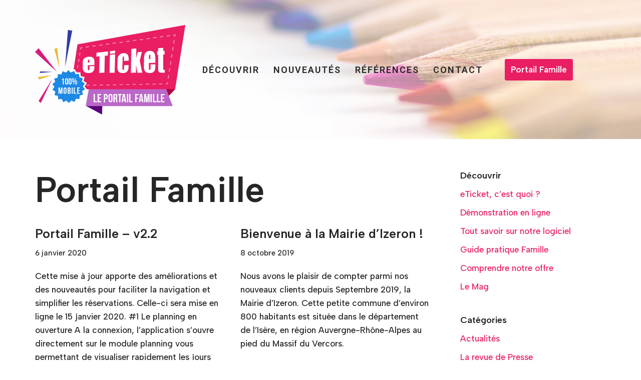

--- FILE ---
content_type: text/html; charset=UTF-8
request_url: https://www.eticket.qiis.fr/tag/portail-famille/page/6/
body_size: 14747
content:
<!DOCTYPE html>
<html lang="fr-FR">
<head>
<meta charset="UTF-8">
<meta name="viewport" content="width=device-width, initial-scale=1, minimum-scale=1">
<link rel="profile" href="http://gmpg.org/xfn/11">
<title>Portail Famille 6 - Portail Famille eTicket</title>
<meta name="robots" content="index, follow">
<meta name="googlebot" content="index, follow, max-snippet:-1, max-image-preview:large, max-video-preview:-1">
<meta name="bingbot" content="index, follow, max-snippet:-1, max-image-preview:large, max-video-preview:-1">
<link rel="canonical" href="https://www.eticket.qiis.fr/tag/portail-famille/page/6/">
<meta property="og:url" content="https://www.eticket.qiis.fr/tag/portail-famille/page/6/">
<meta property="og:site_name" content="Portail Famille eTicket">
<meta property="og:locale" content="fr_FR">
<meta property="og:type" content="object">
<meta property="og:title" content="Portail Famille 6 - Portail Famille eTicket">
<meta property="og:image" content="https://qiis-wordpress.storage.googleapis.com/eticket.qiis.fr/2020/03/17112338/Icon-w200.png">
<meta property="og:image:secure_url" content="https://qiis-wordpress.storage.googleapis.com/eticket.qiis.fr/2020/03/17112338/Icon-w200.png">
<meta property="og:image:width" content="200">
<meta property="og:image:height" content="201">
<meta name="twitter:card" content="summary">
<meta name="twitter:title" content="Portail Famille 6 - Portail Famille eTicket">
<link rel='dns-prefetch' href='//js.hs-scripts.com' />
<link rel='dns-prefetch' href='//fonts.googleapis.com' />
<link rel='dns-prefetch' href='//s.w.org' />
<link rel="alternate" type="application/rss+xml" title="Portail Famille eTicket &raquo; Flux" href="https://www.eticket.qiis.fr/feed/" />
<link rel="alternate" type="application/rss+xml" title="Portail Famille eTicket &raquo; Flux des commentaires" href="https://www.eticket.qiis.fr/comments/feed/" />
<link rel="alternate" type="application/rss+xml" title="Portail Famille eTicket &raquo; Flux de l’étiquette Portail Famille" href="https://www.eticket.qiis.fr/tag/portail-famille/feed/" />
<script type="text/javascript">
window._wpemojiSettings = {"baseUrl":"https:\/\/s.w.org\/images\/core\/emoji\/13.0.1\/72x72\/","ext":".png","svgUrl":"https:\/\/s.w.org\/images\/core\/emoji\/13.0.1\/svg\/","svgExt":".svg","source":{"concatemoji":"https:\/\/www.eticket.qiis.fr\/wp-includes\/js\/wp-emoji-release.min.js?ver=5.7.14"}};
!function(e,a,t){var n,r,o,i=a.createElement("canvas"),p=i.getContext&&i.getContext("2d");function s(e,t){var a=String.fromCharCode;p.clearRect(0,0,i.width,i.height),p.fillText(a.apply(this,e),0,0);e=i.toDataURL();return p.clearRect(0,0,i.width,i.height),p.fillText(a.apply(this,t),0,0),e===i.toDataURL()}function c(e){var t=a.createElement("script");t.src=e,t.defer=t.type="text/javascript",a.getElementsByTagName("head")[0].appendChild(t)}for(o=Array("flag","emoji"),t.supports={everything:!0,everythingExceptFlag:!0},r=0;r<o.length;r++)t.supports[o[r]]=function(e){if(!p||!p.fillText)return!1;switch(p.textBaseline="top",p.font="600 32px Arial",e){case"flag":return s([127987,65039,8205,9895,65039],[127987,65039,8203,9895,65039])?!1:!s([55356,56826,55356,56819],[55356,56826,8203,55356,56819])&&!s([55356,57332,56128,56423,56128,56418,56128,56421,56128,56430,56128,56423,56128,56447],[55356,57332,8203,56128,56423,8203,56128,56418,8203,56128,56421,8203,56128,56430,8203,56128,56423,8203,56128,56447]);case"emoji":return!s([55357,56424,8205,55356,57212],[55357,56424,8203,55356,57212])}return!1}(o[r]),t.supports.everything=t.supports.everything&&t.supports[o[r]],"flag"!==o[r]&&(t.supports.everythingExceptFlag=t.supports.everythingExceptFlag&&t.supports[o[r]]);t.supports.everythingExceptFlag=t.supports.everythingExceptFlag&&!t.supports.flag,t.DOMReady=!1,t.readyCallback=function(){t.DOMReady=!0},t.supports.everything||(n=function(){t.readyCallback()},a.addEventListener?(a.addEventListener("DOMContentLoaded",n,!1),e.addEventListener("load",n,!1)):(e.attachEvent("onload",n),a.attachEvent("onreadystatechange",function(){"complete"===a.readyState&&t.readyCallback()})),(n=t.source||{}).concatemoji?c(n.concatemoji):n.wpemoji&&n.twemoji&&(c(n.twemoji),c(n.wpemoji)))}(window,document,window._wpemojiSettings);
</script>
<style type="text/css">
img.wp-smiley,
img.emoji {
display: inline !important;
border: none !important;
box-shadow: none !important;
height: 1em !important;
width: 1em !important;
margin: 0 .07em !important;
vertical-align: -0.1em !important;
background: none !important;
padding: 0 !important;
}
</style>
<!-- <link rel='stylesheet' id='wp-block-library-css'  href='https://www.eticket.qiis.fr/wp-includes/css/dist/block-library/style.min.css?ver=5.7.14' type='text/css' media='all' /> -->
<!-- <link rel='stylesheet' id='otter-blocks-css'  href='https://www.eticket.qiis.fr/wp-content/plugins/otter-blocks/build/blocks/blocks.css?ver=57b96c986901330b67f3c0a01a3d44b0' type='text/css' media='all' /> -->
<!-- <link rel='stylesheet' id='animate-css-css'  href='https://www.eticket.qiis.fr/wp-content/plugins/otter-blocks/assets/animate/animate.compact.css?ver=46ba73bc82a900e7582d4c6d635ccbde' type='text/css' media='all' /> -->
<!-- <link rel='stylesheet' id='otter-animation-css'  href='https://www.eticket.qiis.fr/wp-content/plugins/otter-blocks/build/animation/index.css?ver=46ba73bc82a900e7582d4c6d635ccbde' type='text/css' media='all' /> -->
<!-- <link rel='stylesheet' id='announcer-css-css'  href='https://www.eticket.qiis.fr/wp-content/plugins/announcer/public/css/style.css?ver=5.8' type='text/css' media='all' /> -->
<!-- <link rel='stylesheet' id='neve-style-css'  href='https://www.eticket.qiis.fr/wp-content/themes/neve/style-main-new.min.css?ver=3.5.5' type='text/css' media='all' /> -->
<link rel="stylesheet" type="text/css" href="//www.eticket.qiis.fr/wp-content/cache/wpfc-minified/kyp89wx4/hujt4.css" media="all"/>
<style id='neve-style-inline-css' type='text/css'>
.nv-ft-post {
margin-top:60px
}
.nv-ft-post .nv-ft-wrap:not(.layout-covers){
background:var(--nv-light-bg);
}
.nv-ft-post h2{
font-size:calc( var(--fontsize, var(--h2fontsize)) * 1.3)
}
.nv-ft-post .nv-meta-list{
display:block
}
.nv-ft-post .non-grid-content{
padding:32px
}
.nv-ft-post .wp-post-image{
position:absolute;
object-fit:cover;
width:100%;
height:100%
}
.nv-ft-post:not(.layout-covers) .nv-post-thumbnail-wrap{
margin:0;
position:relative;
min-height:320px
}
.nv-meta-list li.meta:not(:last-child):after { content:"/" }.nv-meta-list .no-mobile{
display:none;
}.nv-meta-list li.last::after{
content: ""!important;
}@media (min-width: 769px) {
.nv-meta-list .no-mobile {
display: inline-block;
}
.nv-meta-list li.last:not(:last-child)::after {
content: "/" !important;
}
}
:root{ --container: 748px;--postwidth:100%; --primarybtnbg: #e91e63; --secondarybtnbg: #2b2b2b; --primarybtnhoverbg: #b0003a; --primarybtncolor: #ffffff; --secondarybtncolor: #ffffff; --primarybtnhovercolor: #ffffff; --secondarybtnhovercolor: #676767;--primarybtnborderradius:5px;--btnpadding:13px 15px;--primarybtnpadding:13px 15px;--secondarybtnpadding:13px 15px; --bodyfontfamily: "Albert Sans"; --bodyfontsize: 15px; --bodylineheight: 1.6em; --bodyletterspacing: 0px; --bodyfontweight: 500; --bodytexttransform: none; --headingsfontfamily: "Albert Sans"; --h1fontsize: 35px; --h1fontweight: 600; --h1lineheight: 1.2; --h1letterspacing: 0px; --h1texttransform: none; --h2fontsize: 30px; --h2fontweight: 600; --h2lineheight: 1.6; --h2letterspacing: 0px; --h2texttransform: none; --h3fontsize: 20px; --h3fontweight: 600; --h3lineheight: 1.6; --h3letterspacing: 0px; --h3texttransform: none; --h4fontsize: 18px; --h4fontweight: 600; --h4lineheight: 1.6; --h4letterspacing: 0px; --h4texttransform: none; --h5fontsize: 16px; --h5fontweight: 600; --h5lineheight: 1.6; --h5letterspacing: 0px; --h5texttransform: none; --h6fontsize: 14em; --h6fontweight: 600; --h6lineheight: 1.6; --h6letterspacing: 0px; --h6texttransform: none;--formfieldborderwidth:2px;--formfieldborderradius:3px; --formfieldbgcolor: var(--nv-site-bg); --formfieldbordercolor: #dddddd; --formfieldcolor: var(--nv-text-color);--formfieldpadding:10px 12px; } .has-neve-button-color-color{ color: #e91e63!important; } .has-neve-button-color-background-color{ background-color: #e91e63!important; } .single-post-container .alignfull > [class*="__inner-container"], .single-post-container .alignwide > [class*="__inner-container"]{ max-width:718px } .nv-meta-list{ --avatarsize: 20px; } .single .nv-meta-list{ --avatarsize: 20px; } .neve-main{ --boxshadow:0 10px 20px rgba(0, 0, 0, 0.1), 0 4px 8px rgba(0, 0, 0, 0.1); } .nv-is-boxed.nv-comments-wrap{ --padding:20px; } .nv-is-boxed.comment-respond{ --padding:20px; } .nv-single-post-wrap{ --spacing: 60px; } .global-styled{ --bgcolor: var(--nv-site-bg); } .header-top{ --rowbcolor: var(--nv-light-bg); --color: var(--nv-text-color); --bgcolor: #e8e2e2; } .header-main{ --rowbcolor: var(--nv-light-bg); --color: var(--nv-text-color);--bgimage:url("https://storage.googleapis.com/qiis-wordpress/eticket.qiis.fr/2020/03/10174620/backgroundLight.jpg");--bgposition:36% 71%;;--bgoverlayopacity:0.5; } .header-bottom{ --rowbcolor: var(--nv-light-bg); --color: var(--nv-text-color); --bgcolor: #ffffff; } .header-menu-sidebar-bg{ --justify: flex-start; --textalign: left;--flexg: 1;--wrapdropdownwidth: auto; --color: var(--nv-text-color); --bgcolor: #ffffff; } .header-menu-sidebar{ width: 360px; } .builder-item--logo{ --maxwidth: 182px; --color: #000000;--padding:10px 0;--margin:0; --textalign: right;--justify: flex-end; } .builder-item--nav-icon{ --label-margin:0 5px 0 0;;--padding:10px 15px;--margin:0; } .builder-item--primary-menu{ --hovercolor: #e91e63; --hovertextcolor: var(--nv-text-color); --activecolor: #000000; --spacing: 20px; --height: 27px;--padding:0;--margin:0; --fontfamily: Roboto; --fontsize: 1em; --lineheight: 1.6; --letterspacing: 0px; --fontweight: 600; --texttransform: uppercase; --iconsize: 1em; } .hfg-is-group.has-primary-menu .inherit-ff{ --inheritedff: Roboto; --inheritedfw: 600; } .builder-item--button_base{ --primarybtnbg: #e91e63; --primarybtncolor: #ffffff; --primarybtnhoverbg: #d81b60; --primarybtnhovercolor: #ffffff;--primarybtnborderradius:3px;--primarybtnshadow:none;--primarybtnhovershadow:none;--padding:8px 12px;--margin:0; } .footer-top-inner .row{ grid-template-columns:repeat(4, 1fr); --valign: flex-start; } .footer-top{ --rowbcolor: var(--nv-light-bg); --color: var(--nv-text-dark-bg); --bgcolor: var(--nv-text-color); } .footer-main-inner .row{ grid-template-columns:1fr 1fr 1fr; --valign: flex-start; } .footer-main{ --rowbcolor: var(--nv-light-bg); --color: var(--nv-text-color); --bgcolor: var(--nv-site-bg); } .footer-bottom-inner .row{ grid-template-columns:1fr; --valign: flex-start; } .footer-bottom{ --rowbcolor: var(--nv-light-bg); --color: var(--nv-text-color); --bgcolor: #b0003a; } .builder-item--footer-one-widgets{ --padding:0;--margin:0; --textalign: center;--justify: center; } .builder-item--footer-two-widgets{ --padding:0;--margin:0; --textalign: center;--justify: center; } .builder-item--footer-three-widgets{ --padding:0;--margin:0; --textalign: left;--justify: flex-start; } .builder-item--footer-four-widgets{ --padding:0;--margin:0; --textalign: right;--justify: flex-end; } @media(min-width: 576px){ :root{ --container: 992px;--postwidth:50%;--btnpadding:13px 15px;--primarybtnpadding:13px 15px;--secondarybtnpadding:13px 15px; --bodyfontsize: 16px; --bodylineheight: 1.6em; --bodyletterspacing: 0px; --h1fontsize: 55px; --h1lineheight: 1.6; --h1letterspacing: 0px; --h2fontsize: 35px; --h2lineheight: 1.6; --h2letterspacing: 0px; --h3fontsize: 25px; --h3lineheight: 1.6; --h3letterspacing: 0px; --h4fontsize: 18px; --h4lineheight: 1.6; --h4letterspacing: 0px; --h5fontsize: 16px; --h5lineheight: 1.6; --h5letterspacing: 0px; --h6fontsize: 14em; --h6lineheight: 1.6; --h6letterspacing: 0px; } .single-post-container .alignfull > [class*="__inner-container"], .single-post-container .alignwide > [class*="__inner-container"]{ max-width:962px } .nv-meta-list{ --avatarsize: 20px; } .single .nv-meta-list{ --avatarsize: 20px; } .nv-is-boxed.nv-comments-wrap{ --padding:30px; } .nv-is-boxed.comment-respond{ --padding:30px; } .nv-single-post-wrap{ --spacing: 60px; } .header-menu-sidebar-bg{ --justify: flex-start; --textalign: left;--flexg: 1;--wrapdropdownwidth: auto; } .header-menu-sidebar{ width: 360px; } .builder-item--logo{ --maxwidth: 120px;--padding:10px 0;--margin:0; --textalign: right;--justify: flex-end; } .builder-item--nav-icon{ --label-margin:0 5px 0 0;;--padding:10px 15px;--margin:0; } .builder-item--primary-menu{ --spacing: 20px; --height: 27px;--padding:0;--margin:0; --fontsize: 2em; --lineheight: 1.5; --letterspacing: 0px; --iconsize: 2em; } .builder-item--button_base{ --padding:8px 12px;--margin:0; } .builder-item--footer-one-widgets{ --padding:0;--margin:0; --textalign: center;--justify: center; } .builder-item--footer-two-widgets{ --padding:0;--margin:0; --textalign: center;--justify: center; } .builder-item--footer-three-widgets{ --padding:0;--margin:0; --textalign: left;--justify: flex-start; } .builder-item--footer-four-widgets{ --padding:0;--margin:0; --textalign: right;--justify: flex-end; } }@media(min-width: 960px){ :root{ --container: 1170px;--postwidth:50%;--btnpadding:13px 15px;--primarybtnpadding:13px 15px;--secondarybtnpadding:13px 15px; --bodyfontsize: 17px; --bodylineheight: 1.6em; --bodyletterspacing: 0px; --h1fontsize: 70px; --h1lineheight: 1.2; --h1letterspacing: 0px; --h2fontsize: 50px; --h2lineheight: 1.2; --h2letterspacing: 0px; --h3fontsize: 25px; --h3lineheight: 1.2; --h3letterspacing: 0px; --h4fontsize: 18px; --h4lineheight: 1.6; --h4letterspacing: 0px; --h5fontsize: 16px; --h5lineheight: 1.6; --h5letterspacing: 0px; --h6fontsize: 14px; --h6lineheight: 1.6; --h6letterspacing: 0px; } body:not(.single):not(.archive):not(.blog):not(.search):not(.error404) .neve-main > .container .col, body.post-type-archive-course .neve-main > .container .col, body.post-type-archive-llms_membership .neve-main > .container .col{ max-width: 70%; } body:not(.single):not(.archive):not(.blog):not(.search):not(.error404) .nv-sidebar-wrap, body.post-type-archive-course .nv-sidebar-wrap, body.post-type-archive-llms_membership .nv-sidebar-wrap{ max-width: 30%; } .neve-main > .archive-container .nv-index-posts.col{ max-width: 70%; } .neve-main > .archive-container .nv-sidebar-wrap{ max-width: 30%; } .neve-main > .single-post-container .nv-single-post-wrap.col{ max-width: 70%; } .single-post-container .alignfull > [class*="__inner-container"], .single-post-container .alignwide > [class*="__inner-container"]{ max-width:789px } .container-fluid.single-post-container .alignfull > [class*="__inner-container"], .container-fluid.single-post-container .alignwide > [class*="__inner-container"]{ max-width:calc(70% + 15px) } .neve-main > .single-post-container .nv-sidebar-wrap{ max-width: 30%; } .nv-meta-list{ --avatarsize: 20px; } .single .nv-meta-list{ --avatarsize: 20px; } .nv-is-boxed.nv-comments-wrap{ --padding:40px; } .nv-is-boxed.comment-respond{ --padding:40px; } .nv-single-post-wrap{ --spacing: 20px; } .header-main{ --height:278px; } .header-menu-sidebar-bg{ --justify: flex-start; --textalign: left;--flexg: 1;--wrapdropdownwidth: auto; } .header-menu-sidebar{ width: 360px; } .builder-item--logo{ --maxwidth: 300px;--padding:10px 0;--margin:0; --textalign: right;--justify: flex-end; } .builder-item--nav-icon{ --label-margin:0 5px 0 0;;--padding:10px 15px;--margin:0; } .builder-item--primary-menu{ --spacing: 20px; --height: 27px;--padding:0;--margin:0; --fontsize: 18px; --lineheight: 1.6; --letterspacing: 2px; --iconsize: 18px; } .builder-item--button_base{ --padding:8px 12px;--margin:0 0 0 20px;; } .builder-item--footer-one-widgets{ --padding:0;--margin:0; --textalign: center;--justify: center; } .builder-item--footer-two-widgets{ --padding:0;--margin:0; --textalign: center;--justify: center; } .builder-item--footer-three-widgets{ --padding:0;--margin:0; --textalign: left;--justify: flex-start; } .builder-item--footer-four-widgets{ --padding:0;--margin:0; --textalign: right;--justify: flex-end; } }.nv-content-wrap .elementor a:not(.button):not(.wp-block-file__button){ text-decoration: none; }:root{--nv-primary-accent:#e91e63;--nv-secondary-accent:#9f0739;--nv-site-bg:#ffffff;--nv-light-bg:#f4f5f7;--nv-dark-bg:#121212;--nv-text-color:#272626;--nv-text-dark-bg:#ffffff;--nv-c-1:#673ab7;--nv-c-2:#c0ca33;--nv-fallback-ff:Arial, Helvetica, sans-serif;}
:root{--e-global-color-nvprimaryaccent:#e91e63;--e-global-color-nvsecondaryaccent:#9f0739;--e-global-color-nvsitebg:#ffffff;--e-global-color-nvlightbg:#f4f5f7;--e-global-color-nvdarkbg:#121212;--e-global-color-nvtextcolor:#272626;--e-global-color-nvtextdarkbg:#ffffff;--e-global-color-nvc1:#673ab7;--e-global-color-nvc2:#c0ca33;}
</style>
<link rel='stylesheet' id='neve-google-font-roboto-css'  href='//fonts.googleapis.com/css?family=Roboto%3A600%2C400&#038;display=swap&#038;ver=3.5.5' type='text/css' media='all' />
<link rel='stylesheet' id='neve-google-font-albert-sans-css'  href='//fonts.googleapis.com/css?family=Albert+Sans%3A400%2C500%2C600&#038;display=swap&#038;ver=3.5.5' type='text/css' media='all' />
<script type='text/javascript' src='https://www.eticket.qiis.fr/wp-includes/js/jquery/jquery.min.js?ver=3.5.1' id='jquery-core-js'></script>
<script type='text/javascript' src='https://www.eticket.qiis.fr/wp-includes/js/jquery/jquery-migrate.min.js?ver=3.3.2' id='jquery-migrate-js'></script>
<script type='text/javascript' src='https://www.eticket.qiis.fr/wp-content/plugins/announcer/public/js/script.js?ver=5.8' id='announcer-js-js'></script>
<link rel="prev" href="https://www.eticket.qiis.fr/tag/portail-famille/page/5/">
<link rel="https://api.w.org/" href="https://www.eticket.qiis.fr/wp-json/" /><link rel="alternate" type="application/json" href="https://www.eticket.qiis.fr/wp-json/wp/v2/tags/48" /><link rel="EditURI" type="application/rsd+xml" title="RSD" href="https://www.eticket.qiis.fr/xmlrpc.php?rsd" />
<link rel="wlwmanifest" type="application/wlwmanifest+xml" href="https://www.eticket.qiis.fr/wp-includes/wlwmanifest.xml" /> 
<meta name="generator" content="WordPress 5.7.14" />
<!-- DO NOT COPY THIS SNIPPET! Start of Page Analytics Tracking for HubSpot WordPress plugin v10.1.16-->
<script type="text/javascript" class="hsq-set-content-id" data-content-id="listing-page">
var _hsq = _hsq || [];
_hsq.push(["setContentType", "listing-page"]);
</script>
<!-- DO NOT COPY THIS SNIPPET! End of Page Analytics Tracking for HubSpot WordPress plugin -->
<!-- Saisissez vos scripts ici --><link rel="icon" href="https://qiis-wordpress.storage.googleapis.com/eticket.qiis.fr/2020/03/17112338/Icon-w200-150x150.png" sizes="32x32" />
<link rel="icon" href="https://qiis-wordpress.storage.googleapis.com/eticket.qiis.fr/2020/03/17112338/Icon-w200.png" sizes="192x192" />
<link rel="apple-touch-icon" href="https://qiis-wordpress.storage.googleapis.com/eticket.qiis.fr/2020/03/17112338/Icon-w200.png" />
<meta name="msapplication-TileImage" content="https://qiis-wordpress.storage.googleapis.com/eticket.qiis.fr/2020/03/17112338/Icon-w200.png" />
<style type="text/css" id="wp-custom-css">
hr {
color:#ddd;
}
</style>
<script async src='https://www.googletagmanager.com/gtag/js?id=UA-17001413-6'></script>
<script>
window.dataLayer = window.dataLayer || [];
function gtag(){dataLayer.push(arguments);}gtag('js', new Date());
gtag('config', 'UA-17001413-6' , {'allow_display_features': false,});
</script>
</head>
<body  class="archive paged tag tag-portail-famille tag-48 wp-custom-logo paged-6 tag-paged-6  nv-blog-grid nv-sidebar-right menu_sidebar_slide_left elementor-default elementor-kit-37" id="neve_body"  >
<div class="wrapper">
<header class="header"  >
<a class="neve-skip-link show-on-focus" href="#content" >
Aller au contenu		</a>
<div id="header-grid"  class="hfg_header site-header">
<nav class="header--row header-main hide-on-mobile hide-on-tablet layout-full-contained nv-navbar header--row"
data-row-id="main" data-show-on="desktop">
<div
class="header--row-inner header-main-inner">
<div class="container">
<div
class="row row--wrapper"
data-section="hfg_header_layout_main" >
<div class="hfg-slot left"><div class="builder-item desktop-right"><div class="item--inner builder-item--logo"
data-section="title_tagline"
data-item-id="logo">
<div class="site-logo">
<a class="brand" href="https://www.eticket.qiis.fr/" title="Portail Famille eTicket"
aria-label="Portail Famille eTicket"><img width="600" height="358" src="https://qiis-wordpress.storage.googleapis.com/eticket.qiis.fr/2020/03/18155446/logo-eticket-w600.png" class="neve-site-logo skip-lazy" alt="Logo Portail Famille" loading="lazy" data-variant="logo" srcset="https://qiis-wordpress.storage.googleapis.com/eticket.qiis.fr/2020/03/18155446/logo-eticket-w600.png 600w, https://qiis-wordpress.storage.googleapis.com/eticket.qiis.fr/2020/03/18155446/logo-eticket-w600-300x179.png 300w" sizes="(max-width: 600px) 100vw, 600px" /></a></div>
</div>
</div><div class="builder-item has-nav hfg-is-group has-primary-menu"><div class="item--inner builder-item--primary-menu has_menu"
data-section="header_menu_primary"
data-item-id="primary-menu">
<div class="nv-nav-wrap">
<div role="navigation" class="nav-menu-primary style-border-bottom m-style"
aria-label="Menu principal">
<ul id="nv-primary-navigation-main" class="primary-menu-ul nav-ul menu-desktop"><li id="menu-item-5508" class="menu-item menu-item-type-post_type menu-item-object-page menu-item-5508"><div class="wrap"><a href="https://www.eticket.qiis.fr/decouvrir/">Découvrir</a></div></li>
<li id="menu-item-5538" class="menu-item menu-item-type-post_type menu-item-object-page current_page_parent menu-item-5538"><div class="wrap"><a href="https://www.eticket.qiis.fr/blog/">Nouveautés</a></div></li>
<li id="menu-item-5858" class="menu-item menu-item-type-post_type menu-item-object-page menu-item-5858"><div class="wrap"><a href="https://www.eticket.qiis.fr/references/">Références</a></div></li>
<li id="menu-item-5021" class="menu-item menu-item-type-post_type menu-item-object-page menu-item-5021"><div class="wrap"><a href="https://www.eticket.qiis.fr/contact/">Contact</a></div></li>
</ul>	</div>
</div>
</div>
<div class="item--inner builder-item--button_base"
data-section="header_button"
data-item-id="button_base">
<div class="component-wrap"><a href="/connexion-au-portail-famille/" class="button button-primary">Portail Famille</a></div>	</div>
</div></div><div class="hfg-slot right"></div>							</div>
</div>
</div>
</nav>
<div class="header--row header-top hide-on-desktop layout-fullwidth has-center header--row"
data-row-id="top" data-show-on="mobile">
<div
class="header--row-inner header-top-inner">
<div class="container">
<div
class="row row--wrapper"
data-section="hfg_header_layout_top" >
<div class="hfg-slot left"></div><div class="hfg-slot center"><div class="builder-item tablet-right mobile-right"><div class="item--inner builder-item--button_base"
data-section="header_button"
data-item-id="button_base">
<div class="component-wrap"><a href="/connexion-au-portail-famille/" class="button button-primary">Portail Famille</a></div>	</div>
</div></div><div class="hfg-slot right"></div>							</div>
</div>
</div>
</div>
<nav class="header--row header-main hide-on-desktop layout-full-contained nv-navbar header--row"
data-row-id="main" data-show-on="mobile">
<div
class="header--row-inner header-main-inner">
<div class="container">
<div
class="row row--wrapper"
data-section="hfg_header_layout_main" >
<div class="hfg-slot left"><div class="builder-item tablet-left mobile-left"><div class="item--inner builder-item--nav-icon"
data-section="header_menu_icon"
data-item-id="nav-icon">
<div class="menu-mobile-toggle item-button navbar-toggle-wrapper">
<button type="button" class=" navbar-toggle"
value="Menu de navigation"
aria-label="Menu de navigation ">
<span class="bars">
<span class="icon-bar"></span>
<span class="icon-bar"></span>
<span class="icon-bar"></span>
</span>
<span class="screen-reader-text">Menu de navigation</span>
</button>
</div> <!--.navbar-toggle-wrapper-->
</div>
</div></div><div class="hfg-slot right"><div class="builder-item tablet-right mobile-right"><div class="item--inner builder-item--logo"
data-section="title_tagline"
data-item-id="logo">
<div class="site-logo">
<a class="brand" href="https://www.eticket.qiis.fr/" title="Portail Famille eTicket"
aria-label="Portail Famille eTicket"><img width="600" height="358" src="https://qiis-wordpress.storage.googleapis.com/eticket.qiis.fr/2020/03/18155446/logo-eticket-w600.png" class="neve-site-logo skip-lazy" alt="Logo Portail Famille" loading="lazy" data-variant="logo" srcset="https://qiis-wordpress.storage.googleapis.com/eticket.qiis.fr/2020/03/18155446/logo-eticket-w600.png 600w, https://qiis-wordpress.storage.googleapis.com/eticket.qiis.fr/2020/03/18155446/logo-eticket-w600-300x179.png 300w" sizes="(max-width: 600px) 100vw, 600px" /></a></div>
</div>
</div></div>							</div>
</div>
</div>
</nav>
<div
id="header-menu-sidebar" class="header-menu-sidebar menu-sidebar-panel slide_left hfg-pe"
data-row-id="sidebar">
<div id="header-menu-sidebar-bg" class="header-menu-sidebar-bg">
<div class="close-sidebar-panel navbar-toggle-wrapper">
<button type="button" class="hamburger is-active  navbar-toggle active" 					value="Menu de navigation"
aria-label="Menu de navigation ">
<span class="bars">
<span class="icon-bar"></span>
<span class="icon-bar"></span>
<span class="icon-bar"></span>
</span>
<span class="screen-reader-text">
Menu de navigation					</span>
</button>
</div>
<div id="header-menu-sidebar-inner" class="header-menu-sidebar-inner ">
<div class="builder-item has-nav"><div class="item--inner builder-item--primary-menu has_menu"
data-section="header_menu_primary"
data-item-id="primary-menu">
<div class="nv-nav-wrap">
<div role="navigation" class="nav-menu-primary style-border-bottom m-style"
aria-label="Menu principal">
<ul id="nv-primary-navigation-sidebar" class="primary-menu-ul nav-ul menu-mobile"><li class="menu-item menu-item-type-post_type menu-item-object-page menu-item-5508"><div class="wrap"><a href="https://www.eticket.qiis.fr/decouvrir/">Découvrir</a></div></li>
<li class="menu-item menu-item-type-post_type menu-item-object-page current_page_parent menu-item-5538"><div class="wrap"><a href="https://www.eticket.qiis.fr/blog/">Nouveautés</a></div></li>
<li class="menu-item menu-item-type-post_type menu-item-object-page menu-item-5858"><div class="wrap"><a href="https://www.eticket.qiis.fr/references/">Références</a></div></li>
<li class="menu-item menu-item-type-post_type menu-item-object-page menu-item-5021"><div class="wrap"><a href="https://www.eticket.qiis.fr/contact/">Contact</a></div></li>
</ul>	</div>
</div>
</div>
</div>					</div>
</div>
</div>
<div class="header-menu-sidebar-overlay hfg-ov hfg-pe"></div>
</div>
</header>
<style>.is-menu-sidebar .header-menu-sidebar { visibility: visible; }.is-menu-sidebar.menu_sidebar_slide_left .header-menu-sidebar { transform: translate3d(0, 0, 0); left: 0; }.is-menu-sidebar.menu_sidebar_slide_right .header-menu-sidebar { transform: translate3d(0, 0, 0); right: 0; }.is-menu-sidebar.menu_sidebar_pull_right .header-menu-sidebar, .is-menu-sidebar.menu_sidebar_pull_left .header-menu-sidebar { transform: translateX(0); }.is-menu-sidebar.menu_sidebar_dropdown .header-menu-sidebar { height: auto; }.is-menu-sidebar.menu_sidebar_dropdown .header-menu-sidebar-inner { max-height: 400px; padding: 20px 0; }.is-menu-sidebar.menu_sidebar_full_canvas .header-menu-sidebar { opacity: 1; }.header-menu-sidebar .menu-item-nav-search { pointer-events: none; }.header-menu-sidebar .menu-item-nav-search .is-menu-sidebar & { pointer-events: unset; }.nav-ul li:focus-within .wrap.active + .sub-menu { opacity: 1; visibility: visible; }.nav-ul li.neve-mega-menu:focus-within .wrap.active + .sub-menu { display: grid; }.nav-ul li > .wrap { display: flex; align-items: center; position: relative; padding: 0 4px; }.nav-ul:not(.menu-mobile):not(.neve-mega-menu) > li > .wrap > a { padding-top: 1px }</style>
<main id="content" class="neve-main">
<div class="container archive-container">
<div class="row">
<div class="nv-index-posts blog col">
<div class="nv-page-title-wrap nv-big-title" >
<div class="nv-page-title ">
<h1>Portail Famille</h1>
</div><!--.nv-page-title-->
</div> <!--.nv-page-title-wrap-->
<div class="posts-wrapper"><article id="post-4903" class="post-4903 post type-post status-publish format-standard hentry category-actu tag-alsh tag-logiciel-cantine tag-logiciel-periscolaire tag-portail-famille layout-grid ">
<div class="article-content-col">
<div class="content">
<h2 class="blog-entry-title entry-title"><a href="https://www.eticket.qiis.fr/2020/01/06/portail-famille-v-2-2/" rel="bookmark">Portail Famille &#8211; v2.2</a></h2><ul class="nv-meta-list"><li class="meta date posted-on "><time class="entry-date published" datetime="2020-01-06T06:49:50+01:00" content="2020-01-06">6 janvier 2020</time><time class="updated" datetime="2020-03-23T09:56:10+01:00">23 mars 2020</time></li></ul><div class="excerpt-wrap entry-summary"><p>Cette mise à jour apporte des améliorations et des nouveautés pour faciliter la navigation et simplifier les réservations. Celle-ci sera mise en ligne le&nbsp;15 janvier 2020. #1 Le planning en ouverture A la connexion,&nbsp;l&rsquo;application s&rsquo;ouvre directement sur le module planning vous permettant de visualiser rapidement les jours pour lesquels vos enfants sont inscris. &nbsp;#2 Une nouvelle façon de naviguer Gagnez du temps en balayant l&rsquo;écran (&lsquo;swipe&rsquo;) de semaine en semaine ! Désormais, depuis le module planning, vous pouvez faire défiler les semaines en effectuant un balayage sur votre smartphone vers la droite ou la gauche avec votre doigt. Cette nouveauté permet de naviguer et de visualiser plus rapidement les semaines du planning. cet outil fonctionne également lorsque vous êtes dans le module &lsquo;Dossier&rsquo; et que vous voulez passer de l&rsquo;onglet Parents vers Enfants &#8230; #3 Inscrivez vos enfants&nbsp;sur une période complète Grâce à la fonction « Semaine type », vous pouvez inscrire vos enfants sur une période définie en quelques clics. Votre enfant est en garde alterné ? Choisissez l&rsquo;inscription aux activités les semaines paires ou impaires suivant votre mode de garde. ATTENTION ! Si vous avez inscris précédemment vos enfants les&hellip;&nbsp;<a href="https://www.eticket.qiis.fr/2020/01/06/portail-famille-v-2-2/" class="" rel="bookmark">Lire la suite &raquo;<span class="screen-reader-text">Portail Famille &#8211; v2.2</span></a></p>
</div>		</div>
</div>
</article>
<article id="post-4816" class="post-4816 post type-post status-publish format-standard hentry category-actu category-reference tag-alsh tag-famille tag-logiciel-cantine tag-logiciel-periscolaire tag-portail-famille layout-grid ">
<div class="article-content-col">
<div class="content">
<h2 class="blog-entry-title entry-title"><a href="https://www.eticket.qiis.fr/2019/10/08/bienvenue-a-la-mairie-dizeron/" rel="bookmark">Bienvenue à la Mairie d&rsquo;Izeron !</a></h2><ul class="nv-meta-list"><li class="meta date posted-on "><time class="entry-date published" datetime="2019-10-08T08:59:00+02:00" content="2019-10-08">8 octobre 2019</time><time class="updated" datetime="2023-01-31T12:14:05+01:00">31 janvier 2023</time></li></ul><div class="excerpt-wrap entry-summary"><p>Nous avons le plaisir de compter parmi nos nouveaux clients depuis Septembre 2019, la Mairie d&rsquo;Izeron. Cette petite commune d&rsquo;environ 800 habitants est située dans le département de l&rsquo;Isère, en région Auvergne-Rhône-Alpes au pied du Massif du Vercors.</p>
</div>		</div>
</div>
</article>
<article id="post-4805" class="post-4805 post type-post status-publish format-standard hentry category-actu category-reference tag-alsh tag-famille tag-logiciel-cantine tag-logiciel-periscolaire tag-portail-famille layout-grid ">
<div class="article-content-col">
<div class="content">
<h2 class="blog-entry-title entry-title"><a href="https://www.eticket.qiis.fr/2019/09/18/bienvenue-a-la-mairie-de-saint-germain-nuelles/" rel="bookmark">Bienvenue à la Mairie de Saint-Germain-Nuelles !</a></h2><ul class="nv-meta-list"><li class="meta date posted-on "><time class="entry-date published" datetime="2019-09-18T15:30:18+02:00" content="2019-09-18">18 septembre 2019</time><time class="updated" datetime="2023-01-31T13:19:59+01:00">31 janvier 2023</time></li></ul><div class="excerpt-wrap entry-summary"><p>Nous somme heureux de compter parmi nos nouveaux clients depuis Juin 2019, la Mairie de Saint-Germain-Nuelles. Cette petite commune d&rsquo;environ 2200 habitants est située dans le département du Rhône en région Auvergne-Rhône-Alpes.</p>
</div>		</div>
</div>
</article>
<article id="post-4776" class="post-4776 post type-post status-publish format-standard hentry category-actu category-reference tag-alsh tag-famille tag-logiciel-cantine tag-logiciel-periscolaire tag-portail-famille layout-grid ">
<div class="article-content-col">
<div class="content">
<h2 class="blog-entry-title entry-title"><a href="https://www.eticket.qiis.fr/2019/09/11/bienvenue-a-la-mairie-de-zudausque/" rel="bookmark">Bienvenue à la Mairie de Zudausque !</a></h2><ul class="nv-meta-list"><li class="meta date posted-on "><time class="entry-date published" datetime="2019-09-11T15:43:08+02:00" content="2019-09-11">11 septembre 2019</time><time class="updated" datetime="2023-01-31T13:20:25+01:00">31 janvier 2023</time></li></ul><div class="excerpt-wrap entry-summary"><p>Nous avons le plaisir de compter parmi nos nouveaux clients depuis Avril 2019, la Mairie de Zudausque. Cette petite commune d&rsquo;environ 1000 habitants est située dans le département du Pas-de-Calais, en région Hauts-de-France.</p>
</div>		</div>
</div>
</article>
<article id="post-4809" class="post-4809 post type-post status-publish format-standard hentry category-actu category-reference tag-alsh tag-famille tag-logiciel-cantine tag-logiciel-periscolaire tag-portail-famille layout-grid ">
<div class="article-content-col">
<div class="content">
<h2 class="blog-entry-title entry-title"><a href="https://www.eticket.qiis.fr/2019/09/05/bienvenue-a-la-mairie-de-la-capelle-les-boulogne/" rel="bookmark">Bienvenue à la Mairie de La Capelle-lès-Boulogne !</a></h2><ul class="nv-meta-list"><li class="meta date posted-on "><time class="entry-date published" datetime="2019-09-05T13:51:48+02:00" content="2019-09-05">5 septembre 2019</time><time class="updated" datetime="2023-01-31T13:20:44+01:00">31 janvier 2023</time></li></ul><div class="excerpt-wrap entry-summary"><p>Nous sommes heureux de compter parmi nos nouveaux clients depuis Février 2019, la Mairie de La Capelle-lès-Boulogne ! Cette petite commune d&rsquo;environ 1800 habitants, également appelée La Capelle, est située dans le département du Pas-de-Calais, en région Hauts -de-France.</p>
</div>		</div>
</div>
</article>
<article id="post-4791" class="post-4791 post type-post status-publish format-standard hentry category-actu category-reference tag-alsh tag-famille tag-logiciel-cantine tag-logiciel-periscolaire tag-portail-famille layout-grid ">
<div class="article-content-col">
<div class="content">
<h2 class="blog-entry-title entry-title"><a href="https://www.eticket.qiis.fr/2019/09/03/bienvenue-a-mairie-de-charmes-rhone/" rel="bookmark">Bienvenue à la Mairie de Charmes-sur-Rhône !</a></h2><ul class="nv-meta-list"><li class="meta date posted-on "><time class="entry-date published" datetime="2019-09-03T08:50:26+02:00" content="2019-09-03">3 septembre 2019</time><time class="updated" datetime="2023-01-31T13:21:03+01:00">31 janvier 2023</time></li></ul><div class="excerpt-wrap entry-summary"><p>Nous avons le plaisir de compter parmi nos nouveaux clients depuis Juin 2019, la Mairie de Charmes-sur-Rhône. Cette commune d&rsquo;environ 3000 habitants est située dans le département de l&rsquo;Ardèche en région Auvergne-Rhône-Alpes.</p>
</div>		</div>
</div>
</article>
<article id="post-4773" class="post-4773 post type-post status-publish format-standard hentry category-actu category-reference tag-alsh tag-famille tag-logiciel-cantine tag-logiciel-periscolaire tag-portail-famille layout-grid ">
<div class="article-content-col">
<div class="content">
<h2 class="blog-entry-title entry-title"><a href="https://www.eticket.qiis.fr/2019/07/29/bienvenue-a-la-mairie-de-laloubere/" rel="bookmark">Bienvenue à la Mairie de Laloubère !</a></h2><ul class="nv-meta-list"><li class="meta date posted-on "><time class="entry-date published" datetime="2019-07-29T09:10:50+02:00" content="2019-07-29">29 juillet 2019</time><time class="updated" datetime="2023-01-31T13:29:19+01:00">31 janvier 2023</time></li></ul><div class="excerpt-wrap entry-summary"><p>Nous avons le plaisir de compter parmi nos nouveaux clients depuis Mars 2019, la Mairie de Laloubère ! Cette petite commune d&rsquo;environ 2200 habitants se situe dans le département des Hautes-Pyrénées, en région Occitanie.</p>
</div>		</div>
</div>
</article>
<article id="post-4755" class="post-4755 post type-post status-publish format-standard hentry category-actu category-reference tag-portail-famille layout-grid ">
<div class="article-content-col">
<div class="content">
<h2 class="blog-entry-title entry-title"><a href="https://www.eticket.qiis.fr/2019/06/10/bienvenue-a-lassociation-cantine-dizeron/" rel="bookmark">Bienvenue à l&rsquo;Association Cantine d&rsquo;Izeron !</a></h2><ul class="nv-meta-list"><li class="meta date posted-on "><time class="entry-date published" datetime="2019-06-10T09:37:42+02:00" content="2019-06-10">10 juin 2019</time><time class="updated" datetime="2023-01-31T13:24:40+01:00">31 janvier 2023</time></li></ul><div class="excerpt-wrap entry-summary"><p>Nous avons le plaisir de compter parmi nous depuis Mai 2019 l&rsquo;Association Cantine d&rsquo;Izeron ! Cette petite commune située dans le département de l&rsquo;Isère en région Auvergne-Rhône-Alpes au pied du Massif du Vercors, compte environ 800 habitants.</p>
</div>		</div>
</div>
</article>
<article id="post-4465" class="post-4465 post type-post status-publish format-standard hentry category-actu tag-logiciel-cantine tag-logiciel-periscolaire tag-portail-famille tag-restauration-scolaire layout-grid ">
<div class="article-content-col">
<div class="content">
<h2 class="blog-entry-title entry-title"><a href="https://www.eticket.qiis.fr/2018/04/30/eticket-et-le-rgpd/" rel="bookmark">eTicket et le RGPD</a></h2><ul class="nv-meta-list"><li class="meta date posted-on "><time class="entry-date published" datetime="2018-04-30T09:31:27+02:00" content="2018-04-30">30 avril 2018</time></li></ul><div class="excerpt-wrap entry-summary"><p>Qu&rsquo;est ce que le RGPD? Le Règlement Général sur la Protection des Données (RGPD) est la nouvelle réglementation européenne concernant le traitement et la circulation des données à caractère personnel afin de vous proposer des produits et services adaptés. Ce texte de loi couvre l&rsquo;ensemble des résidents de l’Union européenne. Quel est l&rsquo;objectif du RGPD ? Il s’agit d&rsquo;unifier le système juridique européen en matière de protection des données personnelles, afin qu’il n’y ait qu’un seul et même cadre qui s’applique parmi l’ensemble des États membres, que ce soit en France, en Allemagne, en Italie ou en Irlande ainsi que dans les autres pays de l’Union Européenne. Quand entre-t-il en vigueur? Il y a eu le 14 avril 2016, l’adoption définitive du texte par le Parlement. Cependant, sa mise en application a été décalée au 25 mai 2018. Ce laps de temps permet de se préparer, en transposant dans le droit des États membres les dispositions du RGPD et en adaptant les traitements déjà mis en œuvre pour qu’ils soient en conformité avec le texte. Après le 25 mai, tout traitement en infraction avec le RGPD pourra déboucher sur des sanctions. Concrètement, pour eTicket, ça&hellip;&nbsp;<a href="https://www.eticket.qiis.fr/2018/04/30/eticket-et-le-rgpd/" class="" rel="bookmark">Lire la suite &raquo;<span class="screen-reader-text">eTicket et le RGPD</span></a></p>
</div>		</div>
</div>
</article>
</div><ul class='page-numbers'>
<li><a rel="prev" class="prev page-numbers" href="https://www.eticket.qiis.fr/tag/portail-famille/page/5/">« Précédent</a></li>
<li><a class="page-numbers" href="https://www.eticket.qiis.fr/tag/portail-famille/">1</a></li>
<li><span class="page-numbers dots">…</span></li>
<li><a class="page-numbers" href="https://www.eticket.qiis.fr/tag/portail-famille/page/4/">4</a></li>
<li><a class="page-numbers" href="https://www.eticket.qiis.fr/tag/portail-famille/page/5/">5</a></li>
<li><span class="page-numbers current">6</span></li>
</ul>
<div class="w-100"></div>
</div>
<div class="nv-sidebar-wrap col-sm-12 nv-right blog-sidebar " >
<aside id="secondary" role="complementary">
<div id="nav_menu-5" class="widget widget_nav_menu"><p class="widget-title">Découvrir</p><div class="menu-sidebar-container"><ul id="menu-sidebar" class="menu"><li id="menu-item-4986" class="menu-item menu-item-type-post_type menu-item-object-page menu-item-4986"><a href="https://www.eticket.qiis.fr/comprendre/">eTicket, c&rsquo;est quoi ?</a></li>
<li id="menu-item-5878" class="menu-item menu-item-type-post_type menu-item-object-page menu-item-5878"><a href="https://www.eticket.qiis.fr/demonstration-en-ligne/">Démonstration en ligne</a></li>
<li id="menu-item-4987" class="menu-item menu-item-type-post_type menu-item-object-page menu-item-4987"><a href="https://www.eticket.qiis.fr/decouvrir/">Tout savoir sur notre logiciel</a></li>
<li id="menu-item-5353" class="menu-item menu-item-type-post_type menu-item-object-page menu-item-5353"><a href="https://www.eticket.qiis.fr/portail-famille-tmp/">Guide pratique Famille</a></li>
<li id="menu-item-4988" class="menu-item menu-item-type-post_type menu-item-object-page menu-item-4988"><a href="https://www.eticket.qiis.fr/decouvrir/faq/">Comprendre notre offre</a></li>
<li id="menu-item-4966" class="menu-item menu-item-type-post_type menu-item-object-page current_page_parent menu-item-4966"><a href="https://www.eticket.qiis.fr/blog/">Le Mag</a></li>
</ul></div></div><div id="categories-5" class="widget widget_categories"><p class="widget-title">Catégories</p>
<ul>
<li class="cat-item cat-item-4"><a href="https://www.eticket.qiis.fr/category/actu/">Actualités</a>
</li>
<li class="cat-item cat-item-5"><a href="https://www.eticket.qiis.fr/category/actu/revue-de-presse-la-presse/" title="Ils parlent de nous. Retrouvez tous les articles au sujet de l&#039;entreprise
">La revue de Presse</a>
</li>
<li class="cat-item cat-item-80"><a href="https://www.eticket.qiis.fr/category/reference/" title="Découvrez les clients qui nous font confiance !
">Références</a>
</li>
</ul>
</div>
<div id="recent-posts-3" class="widget widget_recent_entries">
<p class="widget-title">Articles récents</p>
<ul>
<li>
<a href="https://www.eticket.qiis.fr/2025/03/10/eticket-rend-service-aux-centres-de-loisirs/">eTicket rend service aux centres de loisirs</a>
</li>
<li>
<a href="https://www.eticket.qiis.fr/2025/03/07/grivesnes-dans-la-somme-80/">Grivesnes dans la Somme (80)</a>
</li>
<li>
<a href="https://www.eticket.qiis.fr/2025/03/06/une-commune-en-plus-dans-la-drome/">Une commune en plus dans la Drôme</a>
</li>
<li>
<a href="https://www.eticket.qiis.fr/2024/11/21/bienvenue-a-la-commune-de-beauvois-en-cambresis/">Bienvenue à la commune de Beauvois-en-Cambrésis</a>
</li>
<li>
<a href="https://www.eticket.qiis.fr/2024/11/20/la-multiregie-a-savigny-69/">La multirégie à Savigny (69)</a>
</li>
</ul>
</div>
</aside>
</div>
</div>
</div>

</main><!--/.neve-main-->
<footer class="site-footer" id="site-footer"  >
<div class="hfg_footer">
<div class="footer--row footer-top layout-full-contained"
id="cb-row--footer-top"
data-row-id="top" data-show-on="desktop">
<div
class="footer--row-inner footer-top-inner footer-content-wrap">
<div class="container">
<div
class="hfg-grid nv-footer-content hfg-grid-top row--wrapper row "
data-section="hfg_footer_layout_top" >
<div class="hfg-slot left"><div class="builder-item desktop-center tablet-center mobile-center"><div class="item--inner builder-item--footer-one-widgets"
data-section="sidebar-widgets-footer-one-widgets"
data-item-id="footer-one-widgets">
<div class="widget-area">
<div id="custom_html-3" class="widget_text widget widget_custom_html"><div class="textwidget custom-html-widget">Un Portail Famille 100% mobile, disponible gratuitement sur Android et iOS, 100% Web, simple, intuitif et puissant, qui permet une gestion simplifiée de l'ensemble de vos accueils périscolaires (cantine, garderie, NAP, CLSH)</div></div><div id="custom_html-4" class="widget_text widget widget_custom_html"><div class="textwidget custom-html-widget">Un logiciel cantine qui offre aux familles un service complet pour leurs inscriptions et le paiement en ligne de leurs factures. Vous ne recevez plus d'appels téléphoniques ou de messages urgent des parents pressés qui pollue l'emploi du temps de vos agents.</div></div>	</div>
</div>
</div></div><div class="hfg-slot c-left"><div class="builder-item desktop-left tablet-left mobile-left"><div class="item--inner builder-item--footer-three-widgets"
data-section="sidebar-widgets-footer-three-widgets"
data-item-id="footer-three-widgets">
<div class="widget-area">
<div id="nav_menu-7" class="widget widget_nav_menu"><p class="widget-title">Décourvrir</p><div class="menu-sidebar-container"><ul id="menu-sidebar-1" class="menu"><li class="menu-item menu-item-type-post_type menu-item-object-page menu-item-4986"><a href="https://www.eticket.qiis.fr/comprendre/">eTicket, c&rsquo;est quoi ?</a></li>
<li class="menu-item menu-item-type-post_type menu-item-object-page menu-item-5878"><a href="https://www.eticket.qiis.fr/demonstration-en-ligne/">Démonstration en ligne</a></li>
<li class="menu-item menu-item-type-post_type menu-item-object-page menu-item-4987"><a href="https://www.eticket.qiis.fr/decouvrir/">Tout savoir sur notre logiciel</a></li>
<li class="menu-item menu-item-type-post_type menu-item-object-page menu-item-5353"><a href="https://www.eticket.qiis.fr/portail-famille-tmp/">Guide pratique Famille</a></li>
<li class="menu-item menu-item-type-post_type menu-item-object-page menu-item-4988"><a href="https://www.eticket.qiis.fr/decouvrir/faq/">Comprendre notre offre</a></li>
<li class="menu-item menu-item-type-post_type menu-item-object-page current_page_parent menu-item-4966"><a href="https://www.eticket.qiis.fr/blog/">Le Mag</a></li>
</ul></div></div><div id="categories-7" class="widget widget_categories"><p class="widget-title">Catégories</p>
<ul>
<li class="cat-item cat-item-4"><a href="https://www.eticket.qiis.fr/category/actu/">Actualités</a>
</li>
<li class="cat-item cat-item-5"><a href="https://www.eticket.qiis.fr/category/actu/revue-de-presse-la-presse/" title="Ils parlent de nous. Retrouvez tous les articles au sujet de l&#039;entreprise
">La revue de Presse</a>
</li>
<li class="cat-item cat-item-80"><a href="https://www.eticket.qiis.fr/category/reference/" title="Découvrez les clients qui nous font confiance !
">Références</a>
</li>
</ul>
</div>	</div>
</div>
</div></div><div class="hfg-slot center"><div class="builder-item desktop-center tablet-center mobile-center"><div class="item--inner builder-item--footer-two-widgets"
data-section="sidebar-widgets-footer-two-widgets"
data-item-id="footer-two-widgets">
<div class="widget-area">
<div id="recent-posts-6" class="widget widget_recent_entries">
<p class="widget-title">Articles récents</p>
<ul>
<li>
<a href="https://www.eticket.qiis.fr/2025/03/10/eticket-rend-service-aux-centres-de-loisirs/">eTicket rend service aux centres de loisirs</a>
</li>
<li>
<a href="https://www.eticket.qiis.fr/2025/03/07/grivesnes-dans-la-somme-80/">Grivesnes dans la Somme (80)</a>
</li>
<li>
<a href="https://www.eticket.qiis.fr/2025/03/06/une-commune-en-plus-dans-la-drome/">Une commune en plus dans la Drôme</a>
</li>
<li>
<a href="https://www.eticket.qiis.fr/2024/11/21/bienvenue-a-la-commune-de-beauvois-en-cambresis/">Bienvenue à la commune de Beauvois-en-Cambrésis</a>
</li>
<li>
<a href="https://www.eticket.qiis.fr/2024/11/20/la-multiregie-a-savigny-69/">La multirégie à Savigny (69)</a>
</li>
</ul>
</div>	</div>
</div>
</div></div><div class="hfg-slot c-right"><div class="builder-item desktop-right tablet-right mobile-right"><div class="item--inner builder-item--footer-four-widgets"
data-section="sidebar-widgets-footer-four-widgets"
data-item-id="footer-four-widgets">
<div class="widget-area">
<div id="tag_cloud-3" class="widget widget_tag_cloud"><p class="widget-title">Étiquettes</p><div class="tagcloud"><a href="https://www.eticket.qiis.fr/tag/collectivites-2/" class="tag-cloud-link tag-link-175 tag-link-position-1" style="font-size: 8pt;" aria-label="#collectivités (1 élément)">#collectivités</a>
<a href="https://www.eticket.qiis.fr/tag/alsh/" class="tag-cloud-link tag-link-72 tag-link-position-2" style="font-size: 17.081081081081pt;" aria-label="ALSH (17 éléments)">ALSH</a>
<a href="https://www.eticket.qiis.fr/tag/application-famille/" class="tag-cloud-link tag-link-128 tag-link-position-3" style="font-size: 18.878378378378pt;" aria-label="Application Famille (27 éléments)">Application Famille</a>
<a href="https://www.eticket.qiis.fr/tag/caf/" class="tag-cloud-link tag-link-79 tag-link-position-4" style="font-size: 10.837837837838pt;" aria-label="CAF (3 éléments)">CAF</a>
<a href="https://www.eticket.qiis.fr/tag/cantine/" class="tag-cloud-link tag-link-11 tag-link-position-5" style="font-size: 19.445945945946pt;" aria-label="Cantine (31 éléments)">Cantine</a>
<a href="https://www.eticket.qiis.fr/tag/collectivites/" class="tag-cloud-link tag-link-14 tag-link-position-6" style="font-size: 17.648648648649pt;" aria-label="Collectivités (20 éléments)">Collectivités</a>
<a href="https://www.eticket.qiis.fr/tag/communaute-de-communes/" class="tag-cloud-link tag-link-104 tag-link-position-7" style="font-size: 11.783783783784pt;" aria-label="Communauté de communes (4 éléments)">Communauté de communes</a>
<a href="https://www.eticket.qiis.fr/tag/dgfip/" class="tag-cloud-link tag-link-15 tag-link-position-8" style="font-size: 13.202702702703pt;" aria-label="DGFiP (6 éléments)">DGFiP</a>
<a href="https://www.eticket.qiis.fr/tag/dematerialisation/" class="tag-cloud-link tag-link-93 tag-link-position-9" style="font-size: 19.256756756757pt;" aria-label="Dématérialisation (30 éléments)">Dématérialisation</a>
<a href="https://www.eticket.qiis.fr/tag/ecole/" class="tag-cloud-link tag-link-173 tag-link-position-10" style="font-size: 14.621621621622pt;" aria-label="Ecole (9 éléments)">Ecole</a>
<a href="https://www.eticket.qiis.fr/tag/e-learning/" class="tag-cloud-link tag-link-165 tag-link-position-11" style="font-size: 8pt;" aria-label="Elearning (1 élément)">Elearning</a>
<a href="https://www.eticket.qiis.fr/tag/famille/" class="tag-cloud-link tag-link-75 tag-link-position-12" style="font-size: 17.081081081081pt;" aria-label="Famille (17 éléments)">Famille</a>
<a href="https://www.eticket.qiis.fr/tag/garderie/" class="tag-cloud-link tag-link-25 tag-link-position-13" style="font-size: 17.27027027027pt;" aria-label="Garderie (18 éléments)">Garderie</a>
<a href="https://www.eticket.qiis.fr/tag/logiciel-cantine/" class="tag-cloud-link tag-link-34 tag-link-position-14" style="font-size: 21.621621621622pt;" aria-label="Logiciel cantine (54 éléments)">Logiciel cantine</a>
<a href="https://www.eticket.qiis.fr/tag/logiciel-garderie/" class="tag-cloud-link tag-link-36 tag-link-position-15" style="font-size: 12.540540540541pt;" aria-label="Logiciel garderie (5 éléments)">Logiciel garderie</a>
<a href="https://www.eticket.qiis.fr/tag/logiciel-periscolaire/" class="tag-cloud-link tag-link-38 tag-link-position-16" style="font-size: 19.162162162162pt;" aria-label="Logiciel périscolaire (29 éléments)">Logiciel périscolaire</a>
<a href="https://www.eticket.qiis.fr/tag/logiciel-restaurant-scolaire/" class="tag-cloud-link tag-link-39 tag-link-position-17" style="font-size: 12.540540540541pt;" aria-label="logiciel restaurant scolaire (5 éléments)">logiciel restaurant scolaire</a>
<a href="https://www.eticket.qiis.fr/tag/mollie/" class="tag-cloud-link tag-link-163 tag-link-position-18" style="font-size: 13.202702702703pt;" aria-label="Mollie (6 éléments)">Mollie</a>
<a href="https://www.eticket.qiis.fr/tag/montessori/" class="tag-cloud-link tag-link-41 tag-link-position-19" style="font-size: 9.7027027027027pt;" aria-label="Montessori (2 éléments)">Montessori</a>
<a href="https://www.eticket.qiis.fr/tag/ogec/" class="tag-cloud-link tag-link-44 tag-link-position-20" style="font-size: 10.837837837838pt;" aria-label="OGEC (3 éléments)">OGEC</a>
<a href="https://www.eticket.qiis.fr/tag/paiement-en-ligne/" class="tag-cloud-link tag-link-45 tag-link-position-21" style="font-size: 18.689189189189pt;" aria-label="Paiement en ligne (26 éléments)">Paiement en ligne</a>
<a href="https://www.eticket.qiis.fr/tag/payfip/" class="tag-cloud-link tag-link-77 tag-link-position-22" style="font-size: 18.216216216216pt;" aria-label="PayFiP (23 éléments)">PayFiP</a>
<a href="https://www.eticket.qiis.fr/tag/portail-famille/" class="tag-cloud-link tag-link-48 tag-link-position-23" style="font-size: 22pt;" aria-label="Portail Famille (59 éléments)">Portail Famille</a>
<a href="https://www.eticket.qiis.fr/tag/pre-paiement/" class="tag-cloud-link tag-link-49 tag-link-position-24" style="font-size: 15pt;" aria-label="pré-paiement (10 éléments)">pré-paiement</a>
<a href="https://www.eticket.qiis.fr/tag/periscolaire/" class="tag-cloud-link tag-link-46 tag-link-position-25" style="font-size: 18.405405405405pt;" aria-label="Périscolaire (24 éléments)">Périscolaire</a>
<a href="https://www.eticket.qiis.fr/tag/restauration-scolaire/" class="tag-cloud-link tag-link-54 tag-link-position-26" style="font-size: 14.148648648649pt;" aria-label="Restauration scolaire (8 éléments)">Restauration scolaire</a></div>
</div>	</div>
</div>
</div></div>							</div>
</div>
</div>
</div>
<div class="footer--row footer-bottom layout-full-contained"
id="cb-row--footer-bottom"
data-row-id="bottom" data-show-on="desktop">
<div
class="footer--row-inner footer-bottom-inner footer-content-wrap">
<div class="container">
<div
class="hfg-grid nv-footer-content hfg-grid-bottom row--wrapper row "
data-section="hfg_footer_layout_bottom" >
<div class="hfg-slot left"><div class="builder-item"><div class="item--inner"><div class="component-wrap"><div><p><a href="https://themeisle.com/themes/neve/" rel="nofollow">Neve</a> | Propulsé par <a href="http://wordpress.org" rel="nofollow">WordPress</a></p></div></div></div></div></div>							</div>
</div>
</div>
</div>
</div>
</footer>
</div><!--/.wrapper-->
<!-- Saisissez vos scripts ici --><script type='text/javascript' src='https://www.eticket.qiis.fr/wp-content/plugins/otter-blocks/build/animation/frontend.js?ver=46ba73bc82a900e7582d4c6d635ccbde' id='otter-animation-frontend-js' async></script>
<script type='text/javascript' src='https://www.eticket.qiis.fr/wp-content/plugins/otter-blocks/build/animation/anim-count.js?ver=a988b6ee4fe070282409ac6329517cd9' id='otter-count-js' defer></script>
<script type='text/javascript' src='https://www.eticket.qiis.fr/wp-content/plugins/otter-blocks/build/animation/anim-typing.js?ver=4b7a2cfd199c0db0ebc0adc6953f3c22' id='otter-typing-js' defer></script>
<script type='text/javascript' id='leadin-script-loader-js-js-extra'>
/* <![CDATA[ */
var leadin_wordpress = {"userRole":"visitor","pageType":"archive","leadinPluginVersion":"10.1.16"};
/* ]]> */
</script>
<script type='text/javascript' src='https://js.hs-scripts.com/7501617.js?integration=WordPress&#038;ver=10.1.16' async defer id='hs-script-loader'></script>
<script type='text/javascript' id='neve-script-js-extra'>
/* <![CDATA[ */
var NeveProperties = {"ajaxurl":"https:\/\/www.eticket.qiis.fr\/wp-admin\/admin-ajax.php","nonce":"f27ffa3532","isRTL":"","isCustomize":""};
/* ]]> */
</script>
<script type='text/javascript' src='https://www.eticket.qiis.fr/wp-content/themes/neve/assets/js/build/modern/frontend.js?ver=3.5.5' id='neve-script-js' async></script>
<script type='text/javascript' id='neve-script-js-after'>
var html = document.documentElement;
var theme = html.getAttribute('data-neve-theme') || 'light';
var variants = {"logo":{"light":{"src":"https:\/\/qiis-wordpress.storage.googleapis.com\/eticket.qiis.fr\/2020\/03\/18155446\/logo-eticket-w600.png","srcset":"https:\/\/qiis-wordpress.storage.googleapis.com\/eticket.qiis.fr\/2020\/03\/18155446\/logo-eticket-w600.png 600w, https:\/\/qiis-wordpress.storage.googleapis.com\/eticket.qiis.fr\/2020\/03\/18155446\/logo-eticket-w600-300x179.png 300w","sizes":"(max-width: 600px) 100vw, 600px"},"dark":{"src":"https:\/\/qiis-wordpress.storage.googleapis.com\/eticket.qiis.fr\/2020\/03\/18155446\/logo-eticket-w600.png","srcset":"https:\/\/qiis-wordpress.storage.googleapis.com\/eticket.qiis.fr\/2020\/03\/18155446\/logo-eticket-w600.png 600w, https:\/\/qiis-wordpress.storage.googleapis.com\/eticket.qiis.fr\/2020\/03\/18155446\/logo-eticket-w600-300x179.png 300w","sizes":"(max-width: 600px) 100vw, 600px"},"same":true}};
function setCurrentTheme( theme ) {
var pictures = document.getElementsByClassName( 'neve-site-logo' );
for(var i = 0; i<pictures.length; i++) {
var picture = pictures.item(i);
if( ! picture ) {
continue;
};
var fileExt = picture.src.slice((Math.max(0, picture.src.lastIndexOf(".")) || Infinity) + 1);
if ( fileExt === 'svg' ) {
picture.removeAttribute('width');
picture.removeAttribute('height');
picture.style = 'width: var(--maxwidth)';
}
var compId = picture.getAttribute('data-variant');
if ( compId && variants[compId] ) {
var isConditional = variants[compId]['same'];
if ( theme === 'light' || isConditional || variants[compId]['dark']['src'] === false ) {
picture.src = variants[compId]['light']['src'];
picture.srcset = variants[compId]['light']['srcset'] || '';
picture.sizes = variants[compId]['light']['sizes'];
continue;
};
picture.src = variants[compId]['dark']['src'];
picture.srcset = variants[compId]['dark']['srcset'] || '';
picture.sizes = variants[compId]['dark']['sizes'];
};
};
};
var observer = new MutationObserver(function(mutations) {
mutations.forEach(function(mutation) {
if (mutation.type == 'attributes') {
theme = html.getAttribute('data-neve-theme');
setCurrentTheme(theme);
};
});
});
observer.observe(html, {
attributes: true
});
</script>
<script type='text/javascript' src='https://www.eticket.qiis.fr/wp-includes/js/wp-embed.min.js?ver=5.7.14' id='wp-embed-js'></script>
</body>
</html><!-- WP Fastest Cache file was created in 0.18196296691895 seconds, on 14-01-26 15:10:44 --><!-- via php -->